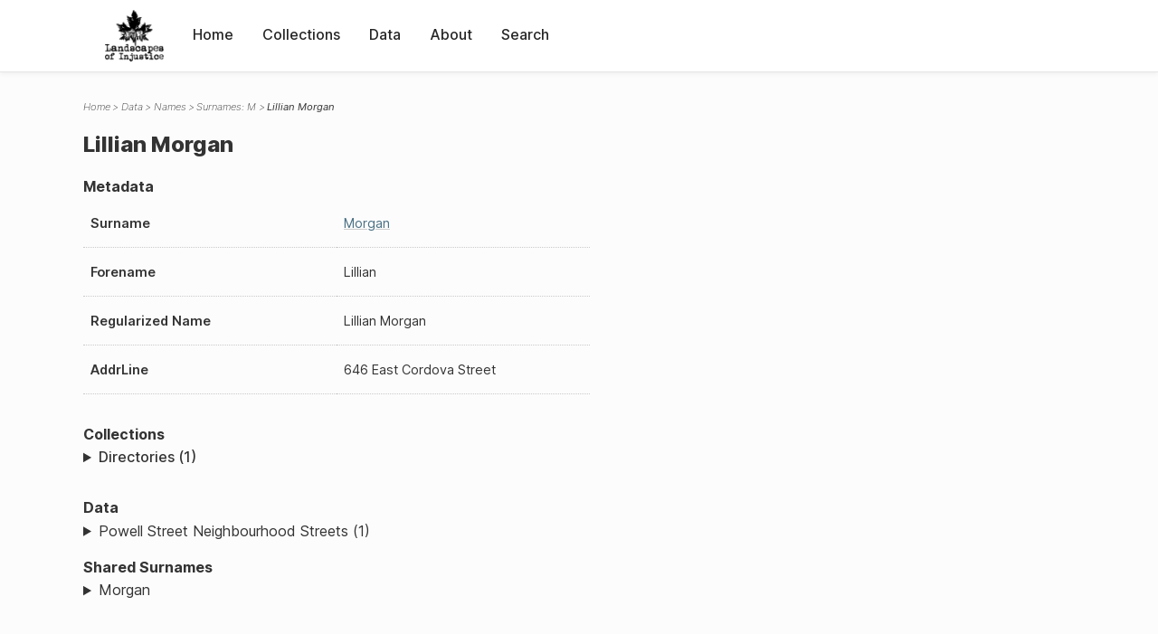

--- FILE ---
content_type: text/html; charset=UTF-8
request_url: https://loi.uvic.ca/archive/morg21.html
body_size: 15596
content:
<!DOCTYPE html><html xmlns="http://www.w3.org/1999/xhtml" id="morg21" lang="en" xml:lang="en"><head><meta http-equiv="Content-Type" content="text/html; charset=UTF-8"/><meta name="viewport" content="width=device-width, initial-scale=1"/><meta name="google" content="notranslate"/><title>Lillian Morgan</title><link rel="stylesheet" href="css/style.css"/><script src="js/loi.js"></script><script src="js/ux.js"></script><script src="js/staticTableSort.js"></script><script src="js/loi-media.js"></script><meta name="docTitle" class="staticSearch_docTitle globalMeta" content="Names: Lillian Morgan"/><meta class="staticSearch_desc globalMeta" name="Document Type" content="Names"/><meta class="staticSearch_desc personMeta casefileMeta" name="Sex" content="Female"/></head><body><div id="pageContainer"><header data-state="closed" id="headerTopNav"><nav id="topNav"><div id="topNavLogoContainer"><button class="topNavMobile topNavToggler"><span class="lineContainer"><span class="topNavTopBar"></span><span class="topNavBottomBar"></span></span></button><div id="topNavHeader"><a href="index.html" title="Go to home page"><img alt="Landscapes of Injustice" id="topNavLogo" src="images/navLogo.png"/></a></div></div><div id="navItemsWrapper"><div data-el="div" id="menuHeader"><div data-el="list"><div data-el="item"><a href="index.html" data-el="ref" data-target="index.xml">Home</a></div><div data-el="item"><a href="loiCollection.html" data-el="ref" data-target="loiCollection.xml">Collections</a></div><div data-el="item"><a href="loiData.html" data-el="ref" data-target="loiData.xml">Data</a></div><div data-el="item"><a href="loiAbout.html" data-el="ref" data-target="loiAbout.xml">About</a></div><div data-el="item"><a href="search.html" data-el="ref" data-target="search.xml">Search</a></div></div></div></div></nav></header><main class="loiDatasetNamesM loiDataNames singleCol"><header id="main_header"><ul class="breadcrumb"><li><a href="index.html">Home</a></li><li><a href="loiData.html">Data</a></li><li><a href="loiDataNames.html">Names</a></li><li><a href="loiDataNames_index_m.html">Surnames: M</a></li><li class="current">Lillian Morgan</li></ul><h1>Lillian Morgan</h1></header><article id="centerCol"><h2 class="sr-only">Lillian Morgan</h2><div id="text" data-el="text" class="loiDatasetNamesM loiDataNames"><div data-el="body"><div data-el="div" id="morg21_metadata"><h3 data-el="head">Metadata</h3><div class="tableContainer"><table data-el="table"><tbody><tr data-el="row"><td data-el="cell" data-role="label">Surname</td><td data-el="cell" data-role="data"><a href="loiDataNames_index_m.html#loiDataNames_index_m_morgan" data-el="ref" data-target="loiDataNames_index_m.xml#loiDataNames_index_m_morgan">Morgan</a></td></tr><tr data-el="row"><td data-el="cell" data-role="label">Forename</td><td data-el="cell" data-role="data">Lillian</td></tr><tr data-el="row"><td data-el="cell" data-role="label">Regularized Name</td><td data-el="cell" data-role="data">Lillian Morgan</td></tr><tr data-el="row"><td data-el="cell" data-role="label">AddrLine</td><td data-el="cell" data-role="data">
                        646 East Cordova Street</td></tr></tbody></table></div></div><div data-el="div" id="morg21_docsMentioned"><div data-el="div"><h4 data-el="head">Collections</h4><details data-el="div" data-n="1" data-type="details" id="morg21_loiCollectionDirectories"><summary>Directories (1)</summary><div data-el="list"><div data-el="item"><a href="bcyd_1949_person.html?ref=morg21" data-el="ref" data-target="bcyd_1949_person.xml">BC &amp; Yukon Directory 1949: Person Index of Powell Street Neighbourhood</a></div></div></details></div><div data-el="div"><h4 data-el="head">Data</h4><details data-el="div" data-n="2" data-type="details" id="morg21_loiDataVancouverStreets"><summary>Powell Street Neighbourhood Streets (1)</summary><div data-el="list"><div data-el="item"><a href="cord14_index.html?ref=morg21" data-el="ref" data-target="cord14_index.xml">Index for East Cordova Street</a></div></div></details></div></div><div data-el="div" id="morg21_sharedSurnames"><h3 data-el="head">Shared Surnames</h3><details data-el="div" data-type="details"><summary>Morgan</summary><div class="tableContainer"><table data-el="table" class="sortable"><thead><tr data-el="row" data-role="label"><th data-el="cell" data-col="1">Name</th><th data-el="cell" data-col="2">See also</th></tr></thead><tbody><tr data-el="row"><td data-el="cell" data-col="1" data-colType="string" data-sort="26"><a href="morg18.html" data-el="ref" data-target="morg18.xml" data-type="browseLink"> Morgan</a></td><td data-el="cell" data-col="2" data-colType="dateStr" data-sort="1"></td></tr><tr data-el="row"><td data-el="cell" data-col="1" data-colType="string" data-sort="27"><a href="morg10.html" data-el="ref" data-target="morg10.xml" data-type="browseLink">A Morgan</a></td><td data-el="cell" data-col="2" data-colType="dateStr" data-sort="2"></td></tr><tr data-el="row"><td data-el="cell" data-col="1" data-colType="string" data-sort="1"><a href="morg7.html" data-el="ref" data-target="morg7.xml" data-type="browseLink">Edward G Morgan</a></td><td data-el="cell" data-col="2" data-colType="dateStr" data-sort="3"></td></tr><tr data-el="row"><td data-el="cell" data-col="1" data-colType="string" data-sort="2"><a href="morg23.html" data-el="ref" data-target="morg23.xml" data-type="browseLink">Edward G Morgan</a></td><td data-el="cell" data-col="2" data-colType="dateStr" data-sort="4"></td></tr><tr data-el="row"><td data-el="cell" data-col="1" data-colType="string" data-sort="3"><a href="morg14.html" data-el="ref" data-target="morg14.xml" data-type="browseLink">Edward G Morgan</a></td><td data-el="cell" data-col="2" data-colType="dateStr" data-sort="5"></td></tr><tr data-el="row"><td data-el="cell" data-col="1" data-colType="string" data-sort="4"><a href="morg5.html" data-el="ref" data-target="morg5.xml" data-type="browseLink">Edward G Morgan</a></td><td data-el="cell" data-col="2" data-colType="dateStr" data-sort="6"></td></tr><tr data-el="row"><td data-el="cell" data-col="1" data-colType="string" data-sort="5"><a href="morg32.html" data-el="ref" data-target="morg32.xml" data-type="browseLink">Ernest (T). Morgan</a></td><td data-el="cell" data-col="2" data-colType="dateStr" data-sort="7"></td></tr><tr data-el="row"><td data-el="cell" data-col="1" data-colType="string" data-sort="6"><a href="morg19.html" data-el="ref" data-target="morg19.xml" data-type="browseLink">Ethel M Morgan</a></td><td data-el="cell" data-col="2" data-colType="dateStr" data-sort="8"></td></tr><tr data-el="row"><td data-el="cell" data-col="1" data-colType="string" data-sort="7"><a href="morg15.html" data-el="ref" data-target="morg15.xml" data-type="browseLink">F G Morgan</a></td><td data-el="cell" data-col="2" data-colType="dateStr" data-sort="9"></td></tr><tr data-el="row"><td data-el="cell" data-col="1" data-colType="string" data-sort="8"><a href="morg27.html" data-el="ref" data-target="morg27.xml" data-type="browseLink">Frederick W. Morgan</a></td><td data-el="cell" data-col="2" data-colType="dateStr" data-sort="10"></td></tr><tr data-el="row"><td data-el="cell" data-col="1" data-colType="string" data-sort="9"><a href="morg28.html" data-el="ref" data-target="morg28.xml" data-type="browseLink">Frederick Winchester Morgan</a></td><td data-el="cell" data-col="2" data-colType="dateStr" data-sort="11"></td></tr><tr data-el="row"><td data-el="cell" data-col="1" data-colType="string" data-sort="10"><a href="morg11.html" data-el="ref" data-target="morg11.xml" data-type="browseLink">George Morgan</a></td><td data-el="cell" data-col="2" data-colType="dateStr" data-sort="12"></td></tr><tr data-el="row"><td data-el="cell" data-col="1" data-colType="string" data-sort="11"><a href="morg24.html" data-el="ref" data-target="morg24.xml" data-type="browseLink">Glen James Morgan</a></td><td data-el="cell" data-col="2" data-colType="dateStr" data-sort="13"></td></tr><tr data-el="row"><td data-el="cell" data-col="1" data-colType="string" data-sort="12"><a href="morg8.html" data-el="ref" data-target="morg8.xml" data-type="browseLink">Herbert J Morgan</a></td><td data-el="cell" data-col="2" data-colType="dateStr" data-sort="14"></td></tr><tr data-el="row"><td data-el="cell" data-col="1" data-colType="string" data-sort="13"><a href="morg9.html" data-el="ref" data-target="morg9.xml" data-type="browseLink">Herbert J Morgan</a></td><td data-el="cell" data-col="2" data-colType="dateStr" data-sort="15"></td></tr><tr data-el="row"><td data-el="cell" data-col="1" data-colType="string" data-sort="14"><a href="morg22.html" data-el="ref" data-target="morg22.xml" data-type="browseLink">Herbert J Morgan</a></td><td data-el="cell" data-col="2" data-colType="dateStr" data-sort="16"></td></tr><tr data-el="row"><td data-el="cell" data-col="1" data-colType="string" data-sort="15"><a href="morg1.html" data-el="ref" data-target="morg1.xml" data-type="browseLink">Herbert J Morgan</a></td><td data-el="cell" data-col="2" data-colType="dateStr" data-sort="17"></td></tr><tr data-el="row"><td data-el="cell" data-col="1" data-colType="string" data-sort="16"><a href="morg2.html" data-el="ref" data-target="morg2.xml" data-type="browseLink">Herbert J Morgan</a></td><td data-el="cell" data-col="2" data-colType="dateStr" data-sort="18"></td></tr><tr data-el="row"><td data-el="cell" data-col="1" data-colType="string" data-sort="17"><a href="morg6.html" data-el="ref" data-target="morg6.xml" data-type="browseLink">Herbert J Morgan</a></td><td data-el="cell" data-col="2" data-colType="dateStr" data-sort="19"></td></tr><tr data-el="row"><td data-el="cell" data-col="1" data-colType="string" data-sort="18"><a href="morg16.html" data-el="ref" data-target="morg16.xml" data-type="browseLink">Herbert Morgan</a></td><td data-el="cell" data-col="2" data-colType="dateStr" data-sort="20"></td></tr><tr data-el="row"><td data-el="cell" data-col="1" data-colType="string" data-sort="19"><a href="morg17.html" data-el="ref" data-target="morg17.xml" data-type="browseLink">Hubert J Morgan</a></td><td data-el="cell" data-col="2" data-colType="dateStr" data-sort="21"></td></tr><tr data-el="row"><td data-el="cell" data-col="1" data-colType="string" data-sort="20"><a href="morg31.html" data-el="ref" data-target="morg31.xml" data-type="browseLink">Jennie R. Morgan</a></td><td data-el="cell" data-col="2" data-colType="dateStr" data-sort="22"></td></tr><tr data-el="row"><td data-el="cell" data-col="1" data-colType="string" data-sort="21"><a href="morg3.html" data-el="ref" data-target="morg3.xml" data-type="browseLink">John T Morgan</a></td><td data-el="cell" data-col="2" data-colType="dateStr" data-sort="23"></td></tr><tr data-el="row"><td data-el="cell" data-col="1" data-colType="string" data-sort="22"><span data-el="ref" class="current" data-target="morg21.xml" data-type="browseLink">Lillian Morgan</span></td><td data-el="cell" data-col="2" data-colType="dateStr" data-sort="24"></td></tr><tr data-el="row"><td data-el="cell" data-col="1" data-colType="string" data-sort="23"><a href="morg13.html" data-el="ref" data-target="morg13.xml" data-type="browseLink">Lillian Morgan</a></td><td data-el="cell" data-col="2" data-colType="dateStr" data-sort="25"></td></tr><tr data-el="row"><td data-el="cell" data-col="1" data-colType="string" data-sort="24"><a href="morg4.html" data-el="ref" data-target="morg4.xml" data-type="browseLink">Lillian Morgan</a></td><td data-el="cell" data-col="2" data-colType="dateStr" data-sort="26"></td></tr><tr data-el="row"><td data-el="cell" data-col="1" data-colType="string" data-sort="25"><a href="morg25.html" data-el="ref" data-target="morg25.xml" data-type="browseLink">Monty Morgan</a></td><td data-el="cell" data-col="2" data-colType="dateStr" data-sort="27"></td></tr><tr data-el="row"><td data-el="cell" data-col="1" data-colType="string" data-sort="28"><a href="morg26.html" data-el="ref" data-target="morg26.xml" data-type="browseLink">Patricia Morgan</a></td><td data-el="cell" data-col="2" data-colType="dateStr" data-sort="28"></td></tr><tr data-el="row"><td data-el="cell" data-col="1" data-colType="string" data-sort="29"><a href="morg20.html" data-el="ref" data-target="morg20.xml" data-type="browseLink">T John Morgan</a></td><td data-el="cell" data-col="2" data-colType="dateStr" data-sort="29"></td></tr><tr data-el="row"><td data-el="cell" data-col="1" data-colType="string" data-sort="30"><a href="morg12.html" data-el="ref" data-target="morg12.xml" data-type="browseLink">T John Morgan</a></td><td data-el="cell" data-col="2" data-colType="dateStr" data-sort="30"></td></tr><tr data-el="row"><td data-el="cell" data-col="1" data-colType="string" data-sort="31"><a href="morg30.html" data-el="ref" data-target="morg30.xml" data-type="browseLink">ThomaS Llewellyn Morgan</a></td><td data-el="cell" data-col="2" data-colType="dateStr" data-sort="31"></td></tr><tr data-el="row"><td data-el="cell" data-col="1" data-colType="string" data-sort="32"><a href="morg29.html" data-el="ref" data-target="morg29.xml" data-type="browseLink">Thomas Llewellyn Morgan</a></td><td data-el="cell" data-col="2" data-colType="dateStr" data-sort="32"></td></tr></tbody></table></div></details></div></div></div><div id="appendix"><div data-el="div" id="appendix_terminology"><div data-el="div"><h2 data-el="head">Terminology</h2><div data-el="p">Readers of these historical materials will encounter derogatory references to Japanese Canadians and euphemisms used to obscure the intent and impacts of the internment and dispossession. While these are important realities of the history, the Landscapes of Injustice Research Collective urges users to carefully consider their own terminological choices in writing and speaking about this topic today as we confront past injustice. See our statement on terminology, and related sources <a href="terminology.html" data-el="ref" data-target="doc:terminology">here</a>.</div></div></div></div></article></main><div id="overlayTopNav" class="topNavToggler" data-state="closed"></div><div id="overlayModal" class="modalTogger" data-state="closed"></div><div id="overlayLeftNav" class="leftNavToggler" data-state="closed"></div><div id="popup"><div id="popupCloser"><button class="popupCloser modalToggler"><svg xmlns="http://www.w3.org/2000/svg" height="22" viewBox="0 0 38 38" width="22">
    <path d="M5.022.886L19.47 15.333 33.916.886a2 2 0 012.829 0l.903.903a2 2 0 010 2.829L23.201 19.065 37.648 33.51a2 2 0 010 2.829l-.903.904a2 2 0 01-2.829 0L19.47 22.797 5.022 37.244a2 2 0 01-2.828 0l-.904-.904a2 2 0 010-2.829l14.447-14.446L1.29 4.618a2 2 0 010-2.829l.904-.903a2 2 0 012.828 0z" fill-rule="evenodd"></path>
</svg></button></div><div id="popupContent"></div></div><footer><div id="footerContent"><p class="splashDescription">This research database provides access to records that document <br/>unjust and racist actions, statements, and terminology which may be upsetting. <br/>
            		Please take care when exploring this research database and the records provided. <br/>
            		For more, see our Terminology or our Privacy Policy pages in the About section of this site. 
             	</p><ul class="buildData"><li>Version: 1.25
</li><li>Last built: 2025-08-28T08:42:45.81137961-07:00 (revision 7008)</li></ul><a href="https://www.sshrc-crsh.gc.ca/"><img alt="Social Sciences and Humanities Research Council" id="sshrc" src="images/sshrcLogo.png"/></a><a href="https://www.hcmc.uvic.ca"><img alt="Humanities Computing Media Centre" id="hcmc" src="images/hcmcLogo.png"/></a></div></footer></div></body></html>